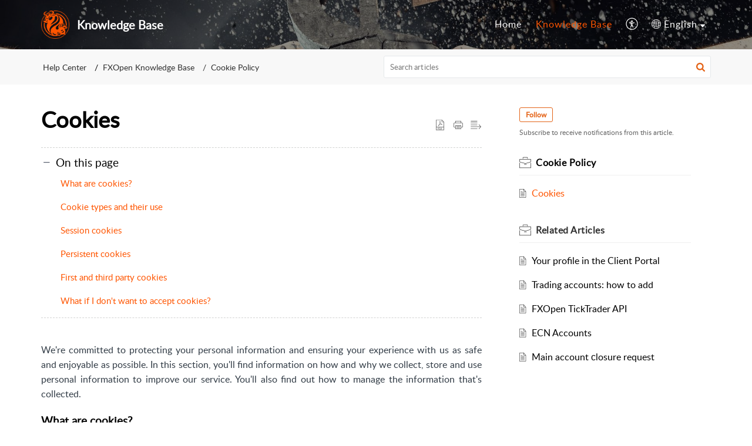

--- FILE ---
content_type: text/html;charset=UTF-8
request_url: https://support.fxopen.com/portal/en/kb/articles/cookies
body_size: 9453
content:

<!DOCTYPE html>
<html id="portal_html" lang=en><head>                  
<meta http-equiv="X-UA-Compatible" content="IE=edge" /><meta name="viewport" content="width=device-width, initial-scale=1, maximum-scale=1" /><meta http-equiv="Cache-Control" content="no-cache, no-store, must-revalidate" /><meta http-equiv="Pragma" content="no-cache" />
<title>Cookies</title>
 
<meta  name="description" content="We&#39;re committed to protecting your personal information and ensuring your experience with us as safe and enjoyable as possible. In this section, you&#39;ll find information on how and why we collect, store and use personal information to improve our ..."/>
<meta  name="keywords" content="Cookies | Knowledge Base | Cookie Policy | FXOpen Knowledge Base"/>
<meta  name="twitter:card" content="summary"/>
 
<link rel="canonical" href="https://support.fxopen.com/portal/en/kb/articles/cookies"/> 
<meta property="og:title" content="Cookies" />
<meta property="og:site_name" content="Knowledge Base" />
<meta property="og:description" content="We&#39;re committed to protecting your personal information and ensuring your experience with us as safe and enjoyable as possible. In this section, you&#39;ll find information on how and why we collect, store and use personal information to improve our ..." />
<meta property="og:type" content="article" />
<meta property="og:locale" content="en" />
<meta property="og:url" content="https://support.fxopen.com/portal/en/kb/articles/cookies" />
<meta property="og:image" content="https://static.zohocdn.com/zohodeskstatic/app/fonts/eye.f94cbb6caa54cd042b1b.svg" />
 
<link  rel="alternate" hreflang="en" href="https://support.fxopen.com/portal/en/kb/articles/cookies"/>
<link  rel="alternate" hreflang="x-default" href="https://support.fxopen.com/portal/en/kb/articles/cookies"/>
<link  rel="alternate" hreflang="ru" href="https://support.fxopen.com/portal/ru/kb/articles/%D0%BF%D0%BE%D0%BB%D0%B8%D1%82%D0%B8%D0%BA%D0%B0-%D0%B8%D1%81%D0%BF%D0%BE%D0%BB%D1%8C%D0%B7%D0%BE%D0%B2%D0%B0%D0%BD%D0%B8%D1%8F-cookie-%D1%84%D0%B0%D0%B9%D0%BB%D0%BE%D0%B2"/>
<link  rel="alternate" hreflang="es" href="https://support.fxopen.com/portal/es/kb/articles/cookies-12-10-2022"/>
 
<link rel="preconnect" href="//static.zohocdn.com"><script nonce="72f8a34dda56e376d8758379360f4990">var PortalInfo = JSON.parse("{\x22csp\x22:{\x22scriptSrcNonce\x22:\x2272f8a34dda56e376d8758379360f4990\x22},\x22agentsLoginPageURL\x22:\x22\x22,\x22isJWTEnabled\x22:false,\x22endUsersLoginPageURL\x22:\x22\x22,\x22profileStatus\x22:null,\x22i18NLangFile\x22:\x22en_US\x22,\x22isNewCaptchaEnabled\x22:true,\x22nimbusEditorUrl\x22:\x22static.zohocdn.com\/zoho\-desk\-editor\x22,\x22isSEOClientRenderingEnabled\x22:false,\x22isEmbedChatButtonEnabled\x22:true,\x22agentSigninIframeURL\x22:\x22https:\/\/support.fxopen.com\/support\/fxopen\/ShowHomePage.do\x22,\x22isTicketExportEnabled\x22:true,\x22isRemoteAuthEnabled\x22:false,\x22isAttachmentFileTypeRestrictionEnabled\x22:true,\x22isTicketsViewCountEnabled\x22:false,\x22isCDNCustomScriptEnabled\x22:false,\x22helpCenterInfo\x22:{\x22tabs\x22:[{\x22isDefault\x22:true,\x22displayName\x22:\x22Home\x22,\x22name\x22:\x22Home\x22,\x22isVisible\x22:true},{\x22isDefault\x22:false,\x22displayName\x22:\x22HelpCenter\x22,\x22name\x22:\x22Solutions\x22,\x22isVisible\x22:true},{\x22isDefault\x22:false,\x22displayName\x22:\x22MyRequests\x22,\x22name\x22:\x22Cases\x22,\x22isVisible\x22:false},{\x22isDefault\x22:false,\x22displayName\x22:\x22SubmitRequest\x22,\x22name\x22:\x22SubmitRequest\x22,\x22isVisible\x22:true},{\x22isDefault\x22:false,\x22displayName\x22:\x22Community\x22,\x22name\x22:\x22Community\x22,\x22isVisible\x22:true}],\x22logoLinkBackUrl\x22:null,\x22departmentIds\x22:[\x2270035000000154132\x22,\x2270035000000007061\x22,\x2270035000000160062\x22,\x2270035000000164043\x22],\x22locale\x22:\x22en\x22,\x22isOIDCEnabled\x22:false,\x22orgId\x22:\x2220077302589\x22,\x22CustomizationDetails\x22:{\x22footerHtml\x22:\x22\/portal\/hccustomize\/edbsncc221a44130ed5b5980e8af9c82d873d3a253af42f8a6edc4235e5343c2bd02f8b42d855e54035eae1e9f5ece5e7fa5e\/footer.html\x22,\x22headerHtml\x22:null,\x22css\x22:\x22\/portal\/hccustomize\/edbsncc221a44130ed5b5980e8af9c82d873d3a253af42f8a6edc4235e5343c2bd02f8b42d855e54035eae1e9f5ece5e7fa5e\/stylesheet.css\x22,\x22customThemeId\x22:\x2270035000000101015\x22,\x22color\x22:{\x22menuBar\x22:{\x22border\x22:{\x22hex\x22:\x22#f50\x22,\x22opacity\x22:null},\x22normalMenu\x22:{\x22hex\x22:\x22#ffffff\x22,\x22opacity\x22:null},\x22selectedMenu\x22:{\x22hex\x22:\x22#f50\x22,\x22opacity\x22:null},\x22hoverMenuText\x22:null,\x22selectedMenuText\x22:null,\x22hoverMenu\x22:{\x22hex\x22:\x22#f50\x22,\x22opacity\x22:null},\x22normalMenuText\x22:null},\x22buttons\x22:{\x22secondary\x22:{\x22hex\x22:\x22#f9f9f9\x22,\x22opacity\x22:null},\x22primaryText\x22:{\x22hex\x22:\x22#ffffff\x22,\x22opacity\x22:null},\x22primary\x22:{\x22hex\x22:\x22#f50\x22,\x22opacity\x22:null},\x22secondaryText\x22:{\x22hex\x22:\x22#333333\x22,\x22opacity\x22:null}},\x22tab\x22:{\x22background\x22:{\x22hex\x22:\x22#000000\x22,\x22opacity\x22:null},\x22opacity\x22:\x220.45\x22},\x22footer\x22:{\x22background\x22:{\x22hex\x22:\x22#252525\x22,\x22opacity\x22:null},\x22link\x22:{\x22hex\x22:\x22#ffffff\x22,\x22opacity\x22:null},\x22text\x22:{\x22hex\x22:\x22#ffffff\x22,\x22opacity\x22:null},\x22linkHover\x22:{\x22hex\x22:\x22#ffffff\x22,\x22opacity\x22:null}},\x22breadCrumb\x22:{\x22background\x22:{\x22hex\x22:\x22#f8f8f8\x22,\x22opacity\x22:null},\x22text\x22:{\x22hex\x22:\x22#333333\x22,\x22opacity\x22:null},\x22hoverText\x22:{\x22hex\x22:\x22#f50\x22,\x22opacity\x22:null}},\x22link\x22:{\x22normalText\x22:{\x22hex\x22:\x22#000000\x22,\x22opacity\x22:null},\x22selectedText\x22:null,\x22primaryText\x22:null,\x22primaryHoverText\x22:null,\x22primarySelectedText\x22:null,\x22hoverText\x22:{\x22hex\x22:\x22#f50\x22,\x22opacity\x22:null},\x22secondaryText\x22:null,\x22secondaryHoverText\x22:null},\x22header\x22:{\x22background\x22:{\x22image\x22:{\x22fileName\x22:\x22shutterstock_685224265\-min\-1.jpg\x22,\x22imageURL\x22:\x22https:\/\/desk.zoho.eu\/portal\/api\/customThemes\/70035000000101015\/images\/1880907000000002012?portalId=edbsncc221a44130ed5b5980e8af9c82d873d06fd8092a3365de9786b1d625207c0b8\x22,\x22imageDataURI\x22:null,\x22id\x22:\x221880907000000002012\x22},\x22color\x22:{\x22hex\x22:\x22#888888\x22,\x22opacity\x22:null},\x22endColor\x22:null,\x22enabled\x22:[\x22image\x22],\x22startColor\x22:null},\x22backgroundImage\x22:null,\x22text\x22:{\x22hex\x22:\x22#ffffff\x22,\x22opacity\x22:null},\x22backgroundEnd\x22:null,\x22textHover\x22:null,\x22backgroundStart\x22:null},\x22body\x22:{\x22middleContainer\x22:null,\x22background\x22:{\x22hex\x22:\x22#ffffff\x22,\x22opacity\x22:null}}},\x22themeVersionID\x22:\x22v1176422582182\x22,\x22name\x22:\x22Elegant\x22,\x22font\x22:null},\x22isMultiLayoutEnabled\x22:true,\x22isZohoOneEnabled\x22:false,\x22portalName\x22:\x22fxopen\x22,\x22baseDomain\x22:\x22https:\/\/desk.zoho.eu\x22,\x22portalId\x22:\x22edbsncc221a44130ed5b5980e8af9c82d873d06fd8092a3365de9786b1d625207c0b8\x22,\x22KB\x22:{\x22comments\x22:{\x22uuid\x22:\x2204bd5201\-54d3\-4dc4\-9313\-6b035cbef660\x22}},\x22id\x22:\x2270035000000101013\x22,\x22isSMSAuthEnabled\x22:false,\x22preferences\x22:{\x22isKBWatchListEnabled\x22:true,\x22isAccountTicketViewable\x22:false,\x22isArticleUpdatedTimeVisible\x22:true,\x22isMultiLayoutGridViewEnabled\x22:true,\x22articleFeedbackFormOnDislike\x22:\x22show\x22,\x22isSEONoIndexNoFollowSetAcrossAllPages\x22:false,\x22isSignUpFormCustomized\x22:false,\x22tocPosition\x22:\x22top\x22,\x22showFeedbackFormOnDislike\x22:true,\x22isTicketViewsEnabled\x22:true,\x22isCustomStatusFilterEnabled\x22:false,\x22isArticleAuthorInfoVisible\x22:false,\x22isSelfSignUp\x22:false,\x22isImageWaitEnabled\x22:true,\x22isKBEndUsersCommentEnabled\x22:false,\x22isCommunityEnabled\x22:false,\x22isKBModerationEnabled\x22:true,\x22isTocEnabled\x22:true,\x22isClientDebuggingEnabled\x22:false,\x22isPayloadEncryptionEnabled\x22:false,\x22guestUserAccessRestriction\x22:{\x22submitTicket\x22:false},\x22signupFormLayout\x22:\x22STATIC_FORM\x22,\x22isUserDeletionEnabled\x22:true,\x22isSEOSetAcrossAllPages\x22:true,\x22isHelpCenterPublic\x22:true,\x22searchScope\x22:\x22global\x22,\x22isKBCommentAttachmentsEnabled\x22:true,\x22isCommunityAtMentionEnabled\x22:true,\x22imageWaitingTime\x22:\x221000\x22,\x22isMultilingualEnabled\x22:true,\x22communityLandingPage\x22:\x22allcategory\x22,\x22isKBEnabled\x22:true,\x22isSecondaryContactsEnabled\x22:false,\x22isKBCommentsRecycleBinEnabled\x22:true,\x22isOnHoldEnabled\x22:true,\x22isContactAccountMultiMappingEnabled\x22:false,\x22isOTPBasedAuthenticationEnabled\x22:false,\x22isGamificationEnabled\x22:false,\x22isTagsEnabled\x22:true},\x22activeLocales\x22:[{\x22i18nLocaleName\x22:\x22العربية\x22,\x22name\x22:\x22FXOpen EU\x22,\x22locale\x22:\x22ar\x22,\x22type\x22:\x22OTHER\x22,\x22status\x22:\x22ACCESIBLE_IN_HELPCENTER\x22},{\x22i18nLocaleName\x22:\x22中文(简体)\x22,\x22name\x22:\x22Knowledge Base\x22,\x22locale\x22:\x22zh\x22,\x22type\x22:\x22OTHER\x22,\x22status\x22:\x22ACCESIBLE_IN_HELPCENTER\x22},{\x22i18nLocaleName\x22:\x22English\x22,\x22name\x22:\x22Knowledge Base\x22,\x22locale\x22:\x22en\x22,\x22type\x22:\x22DEFAULT\x22,\x22status\x22:\x22ACCESIBLE_IN_HELPCENTER\x22},{\x22i18nLocaleName\x22:\x22Português\x22,\x22name\x22:\x22Knowledge Base\x22,\x22locale\x22:\x22pt\x22,\x22type\x22:\x22OTHER\x22,\x22status\x22:\x22ACCESIBLE_IN_HELPCENTER\x22},{\x22i18nLocaleName\x22:\x22Русский\x22,\x22name\x22:\x22Knowledge Base\x22,\x22locale\x22:\x22ru\x22,\x22type\x22:\x22OTHER\x22,\x22status\x22:\x22ACCESIBLE_IN_HELPCENTER\x22},{\x22i18nLocaleName\x22:\x22Español (España)\x22,\x22name\x22:\x22Knowledge Base\x22,\x22locale\x22:\x22es\x22,\x22type\x22:\x22OTHER\x22,\x22status\x22:\x22ACCESIBLE_IN_HELPCENTER\x22}],\x22logoUrl\x22:\x22https:\/\/support.fxopen.com\/portal\/api\/publicImages\/70035000005131264?portalId=edbsncc221a44130ed5b5980e8af9c82d873d06fd8092a3365de9786b1d625207c0b8\x22,\x22url\x22:\x22https:\/\/support.fxopen.com\/portal\/\x22,\x22accountId\x22:\x2230003350531\x22,\x22locales\x22:[{\x22localeCode\x22:\x22ar\x22,\x22name\x22:\x22Arabic (Egypt)\x22},{\x22localeCode\x22:\x22zh\x22,\x22name\x22:\x22Chinese (China)\x22},{\x22localeCode\x22:\x22en\x22,\x22name\x22:\x22English (United States)\x22},{\x22localeCode\x22:\x22pt\x22,\x22name\x22:\x22Portuguese (Portugal)\x22},{\x22localeCode\x22:\x22ru\x22,\x22name\x22:\x22Russian (Russia)\x22},{\x22localeCode\x22:\x22es\x22,\x22name\x22:\x22Spanish (Spain)\x22}],\x22isDefault\x22:true,\x22name\x22:\x22Knowledge Base\x22,\x22favIconUrl\x22:\x22https:\/\/support.fxopen.com\/portal\/api\/publicImages\/70035000005131250?portalId=edbsncc221a44130ed5b5980e8af9c82d873d06fd8092a3365de9786b1d625207c0b8\x22,\x22primaryLocale\x22:\x22en\x22},\x22hcUsersSignInIframeURL\x22:\x22https:\/\/accounts.zohoportal.eu\/accounts\/signin?_sh=false\x26client_portal=true\x26servicename=ZohoSupport\x22,\x22showAgentLoginInHC\x22:false,\x22zAppsFrameUrl\x22:\x22{{uuId}}.zappsusercontent.eu\x22,\x22isCPSamlEnabled\x22:false,\x22zuid\x22:\x22\x22,\x22customScript\x22:null,\x22iamDomainOfHC\x22:\x22https:\/\/accounts.zohoportal.eu\x22,\x22gtmId\x22:null,\x22attachmentControl\x22:{\x22type\x22:\x22FULL_PERMISSION\x22},\x22cssforMobileOTP\x22:\x22\/portal\/css\/hc_new_signin.css\x22,\x22csrf_token\x22:\x22eee16975\-5b38\-4877\-940f\-e5068f214281\x22,\x22nimbusThemeUrl\x22:\x22static.zohocdn.com\/helpcenter\/elegant\x22,\x22sandboxDomain\x22:\x22deskportal.zoho.eu\x22,\x22isTicketIdRedirectionEnabled\x22:true,\x22hcUsersSignUpRegisterScriptURL\x22:\x22\x22,\x22isSigninUsingZohoEnabled\x22:false,\x22pageSenseTrackingScript\x22:null,\x22isBotRequest\x22:true,\x22isGoalAnalyticsEnabled\x22:false,\x22moduleInfoMap\x22:{\x22Products\x22:{\x22changed_module_sanitized\x22:\x22products\x22,\x22changed_i18n_module\x22:\x22Products\x22,\x22changed_module\x22:\x22Products\x22,\x22changed_module_apikey\x22:\x22products\x22,\x22changed_i18n_plural_module\x22:\x22Products\x22,\x22changed_sing_module\x22:\x22Product\x22,\x22changed_plural_module\x22:\x22Products\x22,\x22changed_i18n_sing_module\x22:\x22Product\x22},\x22Solutions\x22:{\x22changed_module_sanitized\x22:\x22help\-center\x22,\x22changed_i18n_module\x22:\x22Help Center\x22,\x22changed_module\x22:\x22Help Center\x22,\x22changed_module_apikey\x22:\x22kbCategory\x22,\x22changed_i18n_plural_module\x22:\x22Articles\x22,\x22changed_sing_module\x22:\x22Article\x22,\x22changed_plural_module\x22:\x22Articles\x22,\x22changed_i18n_sing_module\x22:\x22Article\x22},\x22Contacts\x22:{\x22changed_module_sanitized\x22:\x22contacts\x22,\x22changed_i18n_module\x22:\x22Contacts\x22,\x22changed_module\x22:\x22Contacts\x22,\x22changed_module_apikey\x22:\x22contacts\x22,\x22changed_i18n_plural_module\x22:\x22Contacts\x22,\x22changed_sing_module\x22:\x22Contact\x22,\x22changed_plural_module\x22:\x22Contacts\x22,\x22changed_i18n_sing_module\x22:\x22Contact\x22},\x22Customers\x22:{\x22changed_module_sanitized\x22:\x22customers\x22,\x22changed_i18n_module\x22:\x22Customers\x22,\x22changed_module\x22:\x22Customers\x22,\x22changed_module_apikey\x22:\x22customers\x22,\x22changed_i18n_plural_module\x22:\x22Customers\x22,\x22changed_sing_module\x22:\x22Customer\x22,\x22changed_plural_module\x22:\x22Customers\x22,\x22changed_i18n_sing_module\x22:\x22Customer\x22},\x22Cases\x22:{\x22changed_module_sanitized\x22:\x22tickets\x22,\x22changed_i18n_module\x22:\x22Tickets\x22,\x22changed_module\x22:\x22Tickets\x22,\x22changed_module_apikey\x22:\x22tickets\x22,\x22changed_i18n_plural_module\x22:\x22Tickets\x22,\x22changed_sing_module\x22:\x22Ticket\x22,\x22changed_plural_module\x22:\x22Tickets\x22,\x22changed_i18n_sing_module\x22:\x22Ticket\x22},\x22Community\x22:{\x22changed_module_sanitized\x22:\x22community\x22,\x22changed_i18n_module\x22:\x22Community\x22,\x22changed_module\x22:\x22Community\x22,\x22changed_module_apikey\x22:\x22community\x22,\x22changed_i18n_plural_module\x22:\x22Community\x22,\x22changed_sing_module\x22:\x22Community\x22,\x22changed_plural_module\x22:\x22Community\x22,\x22changed_i18n_sing_module\x22:\x22Community\x22},\x22Accounts\x22:{\x22changed_module_sanitized\x22:\x22accounts\x22,\x22changed_i18n_module\x22:\x22Accounts\x22,\x22changed_module\x22:\x22Accounts\x22,\x22changed_module_apikey\x22:\x22accounts\x22,\x22changed_i18n_plural_module\x22:\x22Accounts\x22,\x22changed_sing_module\x22:\x22Account\x22,\x22changed_plural_module\x22:\x22Accounts\x22,\x22changed_i18n_sing_module\x22:\x22Account\x22}},\x22helpCentreIamDomain\x22:\x22https:\/\/accounts.zohoportal.eu\x22,\x22hcUsersForgotPwdIframeURL\x22:\x22https:\/\/accounts.zohoportal.eu\/accounts\/password\/forgot?_sh=false\x26_embed=true\x26client_portal=true\x26servicename=ZohoSupport\x26_hn=true\x22,\x22isNewAPIForKB\x22:true,\x22isCustomerHappinessEnabled\x22:true,\x22editorVersion\x22:\x225.3.5\x22,\x22agentForgotPwdURL\x22:\x22https:\/\/accounts.zoho.eu\/password?servicename=ZohoSupport\x26serviceurl=%2Fsupport%2Ffxopen\x26service_language=en\x22,\x22editorUrl\x22:\x22https:\/\/static.zohocdn.com\/zoho\-desk\-editor\/EV5.3.5\/js\/ZohoDeskEditor.js\x22,\x22serviceName\x22:\x22ZohoSupport\x22,\x22isFolderPermalinkEnabled\x22:false,\x22userId\x22:\x22\x22,\x22accountsUrls\x22:{\x22forgotPasswordIframeUrl\x22:\x22https:\/\/support.fxopen.com\/accounts\/p\/30003350531\/password?servicename=ZohoSupport\x22,\x22logoutUrl\x22:\x22https:\/\/support.fxopen.com\/accounts\/p\/30003350531\/logout?servicename=ZohoSupport\x22,\x22signInIframeUrl\x22:\x22https:\/\/support.fxopen.com\/accounts\/p\/30003350531\/signin?servicename=ZohoSupport\x22,\x22reloginUrl\x22:\x22https:\/\/support.fxopen.com\/accounts\/p\/30003350531\/account\/v1\/relogin?servicename=ZohoSupport\x22},\x22defaultDepId\x22:\x2270035000000007061\x22,\x22isFederatedLoginEnabled\x22:false,\x22isFreePlan\x22:false,\x22agentInterfaceIamDomain\x22:\x22https:\/\/accounts.zoho.eu\x22}")

function inIframe(){try{return window.self!==window.top}catch(n){return!0}}var loadingInIframe=inIframe()
try{if(loadingInIframe){var parentWindow=window.parent||{},portalPortalInfo=parentWindow.PortalInfo||{},parentHelpcenterInfo=portalPortalInfo.helpCenterInfo||{},parentPortalUrl=parentHelpcenterInfo.url,helpCenterInfo=PortalInfo.helpCenterInfo||{}
if(helpCenterInfo.url==parentPortalUrl){var hcCustomizationTemp=void 0===parentWindow.hcCustomization?!1:parentWindow.hcCustomization
!hcCustomizationTemp&&window.parent.location.reload()}}}catch(e){console.log("Couldn't access parent page")};
var deploymentType = "EU";
var isPortalMarketPlaceEnabled = "false";
var cdnDomain = {
portalJs : "//static.zohocdn.com\/helpcenter\/elegant/",
portalCss : "//static.zohocdn.com\/helpcenter\/elegant/",
portalImages : "//static.zohocdn.com\/helpcenter\/elegant/",
portalFonts : "//static.zohocdn.com\/helpcenter\/elegant/"
}
var awsDomain={
portalJs : "//static.zohocdn.com\/helpcenter\/elegant/",
portalCss : "//static.zohocdn.com\/helpcenter\/elegant/",
portalImages : "//static.zohocdn.com\/helpcenter\/elegant/",
portalFonts : "//static.zohocdn.com\/helpcenter\/elegant/"
}
PortalInfo [ "nimbusCDNFingerprints" ] = {"header.js":"header.84f762a7360c312788f0_.js","ZFramework.js":"ZFramework.9f407154b37b8a411ef0.js","ticketIconContent.js":"ticketIconContent.ef132fd7d5b0d1a64650_.js","articles.js":"articles.1819075725fc7bab0e48_.js","attachmentIconContent.js":"attachmentIconContent.c737c2175513ddd0820c_.js","clonerepo.js":"clonerepo.c3ffb6623bc79276dfc4.js","community.js":"community.149d0da8dbf9b0e766ff_.js","modalwidget.js":"modalwidget.d365f7bf62c85e221474_.js","editorInit.js":"editorInit.415eecb748747862d473.js","d3.js":"d3.30021d67a0d610173d29.js","react.js":"react.vendor.0a48cd3eb89bbe20219a_.js","widget.js":"widget.303a67741b0eaab58888_.js","mpwidget.js":"mpwidget.8f68d10d766123e639d9_.js","article.js":"article.145c5fdcbb836c882492_.js","widgets.js":"widgets.a1a85c2c5251fc348126_.js","main.js":"main.eadbabb3b5cbc47ab4a1_.js","topics.js":"topics.bb815b0f05e75e816b97_.js","contributors.js":"contributors.ce2233d92c32d2c6233f_.js","profile.js":"profile.752b674262a618a0f826_.js","ticket.js":"ticket.22a2700feb67b5659e82_.js","vendor.js":"vendor.f20cc32b8fe1c0809966_.js","mpextensionconfig.js":"mpextensionconfig.0f8f4d5facbcb320b5ec_.js","iconContent.js":"iconContent.5707df14b61aaa74e16c_.js","search.js":"search.8b6ee7d3aba1deb8ac1e_.js","runtime~main.js":"runtime~main.864a34fe220b206e300c_.js","runtime~widget.js":"runtime~widget.cb23e2cc4ad304bec1fe_.js","authorizationPage.js":"authorizationPage.0f82af5d168b1817cada_.js","module.js":"module.6706fc8ec40cc3df0ec3_.js","ZohoCharts.min.js":"ZohoCharts.min.cabace3b2b984aceae99.js"};
PortalInfo [ "nimbusCDNFingerprintsCSS" ] = {"community.css":"community.149d0da8dbf9b0e766ff_.css","main.css":"main.eadbabb3b5cbc47ab4a1_.css","zohohckbarticlenotes.css":"zohohckbarticlenotes.95444bc1534bf935b6ce.css","search.css":"search.8b6ee7d3aba1deb8ac1e_.css","modalwidget.css":"modalwidget.d365f7bf62c85e221474_.css","articles.css":"articles.1819075725fc7bab0e48_.css","mpwidget.css":"mpwidget.8f68d10d766123e639d9_.css","mpextensionconfig.css":"mpextensionconfig.0f8f4d5facbcb320b5ec_.css","ZohoDeskEditorTools.min.css":"ZohoDeskEditorTools.min.a43e16bb8cb7999b5c85.css","header.css":"header.84f762a7360c312788f0_.css","print.css":"print.41d57b1966089ba45581.css","ZohoDeskEditor.min.css":"ZohoDeskEditor.min.2045c6d4332a50bafdcd.css","module.css":"module.6706fc8ec40cc3df0ec3_.css","widgets.css":"widgets.a1a85c2c5251fc348126_.css","article.css":"article.145c5fdcbb836c882492_.css","authorizationPage.css":"authorizationPage.0f82af5d168b1817cada_.css","topics.css":"topics.bb815b0f05e75e816b97_.css","showoriginal.css":"showoriginal.8571cb917871b37fa779.css","profile.css":"profile.752b674262a618a0f826_.css","ticket.css":"ticket.22a2700feb67b5659e82_.css","kbeditorinner.css":"kbeditorinner.1f46b7046d71339b0596.css","hc_authentication.css":"hc_authentication.9a3ee209665d98f9ac31.css","contributors.css":"contributors.ce2233d92c32d2c6233f_.css"} || {};
Object.assign ( PortalInfo [ "nimbusCDNFingerprints" ] || {}, {"header.js":"header.84f762a7360c312788f0_.js","ZFramework.js":"ZFramework.9f407154b37b8a411ef0.js","ticketIconContent.js":"ticketIconContent.ef132fd7d5b0d1a64650_.js","articles.js":"articles.1819075725fc7bab0e48_.js","attachmentIconContent.js":"attachmentIconContent.c737c2175513ddd0820c_.js","clonerepo.js":"clonerepo.c3ffb6623bc79276dfc4.js","community.js":"community.149d0da8dbf9b0e766ff_.js","modalwidget.js":"modalwidget.d365f7bf62c85e221474_.js","editorInit.js":"editorInit.415eecb748747862d473.js","d3.js":"d3.30021d67a0d610173d29.js","react.js":"react.vendor.0a48cd3eb89bbe20219a_.js","widget.js":"widget.303a67741b0eaab58888_.js","mpwidget.js":"mpwidget.8f68d10d766123e639d9_.js","article.js":"article.145c5fdcbb836c882492_.js","widgets.js":"widgets.a1a85c2c5251fc348126_.js","main.js":"main.eadbabb3b5cbc47ab4a1_.js","topics.js":"topics.bb815b0f05e75e816b97_.js","contributors.js":"contributors.ce2233d92c32d2c6233f_.js","profile.js":"profile.752b674262a618a0f826_.js","ticket.js":"ticket.22a2700feb67b5659e82_.js","vendor.js":"vendor.f20cc32b8fe1c0809966_.js","mpextensionconfig.js":"mpextensionconfig.0f8f4d5facbcb320b5ec_.js","iconContent.js":"iconContent.5707df14b61aaa74e16c_.js","search.js":"search.8b6ee7d3aba1deb8ac1e_.js","runtime~main.js":"runtime~main.864a34fe220b206e300c_.js","runtime~widget.js":"runtime~widget.cb23e2cc4ad304bec1fe_.js","authorizationPage.js":"authorizationPage.0f82af5d168b1817cada_.js","module.js":"module.6706fc8ec40cc3df0ec3_.js","ZohoCharts.min.js":"ZohoCharts.min.cabace3b2b984aceae99.js"} );
window.isAWSEnabled = false;
/* 			window.addCDNExpireCookie=function(){if("undefined"==typeof navigator||navigator.onLine){var n=new Date,t=new Date(n);t.setDate(n.getDate()+1),document.cookie="aws_cdn_failed=1;expires="+t.toGMTString()}},
window.isAWSCDNUrl=function(n,t){var i=window.awsDomain[t];return!(!i||-1===n.indexOf(i))},
window.onNotifyError=function(n,t){if(isAWSCDNUrl(n,t)){addCDNExpireCookie();location.reload(!0)}},
window.isAWSCDNFailed=function(){var n=document.cookie.match("aws_cdn_failed=(.*?)(;|$)");return!!n&&"1"===unescape(n[1])},
*/			window.getStaticDomain=function(){var n=cdnDomain;return window.staticDomain?Object.assign?Object.assign({},window.staticDomain,n):Object.keys(n).reduce(function(t,i){return t[i]=n[i],t},window.staticDomain):n},
window.makeRequest=function(n,t){return new Promise(function(i,e){var o=new XMLHttpRequest;o.open(n,t),o.onload=function(){this.status>=200&&this.status<300?i(o.response):e({status:this.status,statusText:o.statusText})},o.send()})},
window.staticDomain=getStaticDomain();

if(!window.Promise){var setTimeoutFunc=setTimeout;function noop(){}function bind(e,n){return function(){e.apply(n,arguments)}}function handle(e,n){for(;3===e._state;)e=e._value;0!==e._state?(e._handled=!0,Promise._immediateFn(function(){var t=1===e._state?n.onFulfilled:n.onRejected;if(null!==t){var o;try{o=t(e._value)}catch(e){return void reject(n.promise,e)}resolve(n.promise,o)}else(1===e._state?resolve:reject)(n.promise,e._value)})):e._deferreds.push(n)}function resolve(e,n){try{if(n===e)throw new TypeError("A promise cannot be resolved with itself.");if(n&&("object"==typeof n||"function"==typeof n)){var t=n.then;if(n instanceof Promise)return e._state=3,e._value=n,void finale(e);if("function"==typeof t)return void doResolve(bind(t,n),e)}e._state=1,e._value=n,finale(e)}catch(n){reject(e,n)}}function reject(e,n){e._state=2,e._value=n,finale(e)}function finale(e){2===e._state&&0===e._deferreds.length&&Promise._immediateFn(function(){e._handled||Promise._unhandledRejectionFn(e._value)});for(var n=0,t=e._deferreds.length;n<t;n++)handle(e,e._deferreds[n]);e._deferreds=null}function Handler(e,n,t){this.onFulfilled="function"==typeof e?e:null,this.onRejected="function"==typeof n?n:null,this.promise=t}function doResolve(e,n){var t=!1;try{e(function(e){t||(t=!0,resolve(n,e))},function(e){t||(t=!0,reject(n,e))})}catch(e){if(t)return;t=!0,reject(n,e)}}window.Promise=function e(n){if(!(this instanceof e))throw new TypeError("Promises must be constructed via new");if("function"!=typeof n)throw new TypeError("not a function");this._state=0,this._handled=!1,this._value=void 0,this._deferreds=[],doResolve(n,this)};var _proto=Promise.prototype;_proto.catch=function(e){return this.then(null,e)},_proto.then=function(e,n){var t=new this.constructor(noop);return handle(this,new Handler(e,n,t)),t},Promise.all=function(e){return new Promise(function(n,t){if(!e||void 0===e.length)throw new TypeError("Promise.all accepts an array");var o=Array.prototype.slice.call(e);if(0===o.length)return n([]);var r=o.length;function i(e,s){try{if(s&&("object"==typeof s||"function"==typeof s)){var c=s.then;if("function"==typeof c)return void c.call(s,function(n){i(e,n)},t)}o[e]=s,0==--r&&n(o)}catch(e){t(e)}}for(var s=0;s<o.length;s++)i(s,o[s])})},Promise.resolve=function(e){return e&&"object"==typeof e&&e.constructor===Promise?e:new Promise(function(n){n(e)})},Promise.reject=function(e){return new Promise(function(n,t){t(e)})},Promise.race=function(e){return new Promise(function(n,t){for(var o=0,r=e.length;o<r;o++)e[o].then(n,t)})},Promise._immediateFn="function"==typeof setImmediate&&function(e){setImmediate(e)}||function(e){setTimeoutFunc(e,0)},Promise._unhandledRejectionFn=function(e){"undefined"!=typeof console&&console&&console.warn("Possible Unhandled Promise Rejection:",e)}}
var headerHtmlPromise, footerHtmlPromise;
var customizationObj= PortalInfo.helpCenterInfo.CustomizationDetails || {};
if(customizationObj.headerHtml){
headerHtmlPromise= makeRequest('GET',customizationObj.headerHtml)//No I18N
}
if(customizationObj.footerHtml){
footerHtmlPromise= makeRequest('GET',customizationObj.footerHtml)//No I18N
}</script><link href="https://support.fxopen.com/portal/api/publicImages/70035000005131250?portalId=edbsncc221a44130ed5b5980e8af9c82d873d06fd8092a3365de9786b1d625207c0b8" TYPE='IMAGE/X-ICON' REL='SHORTCUT ICON'/>
<link rel="preload" href='https://support.fxopen.com/portal/api/publicImages/70035000005131264?portalId=edbsncc221a44130ed5b5980e8af9c82d873d06fd8092a3365de9786b1d625207c0b8' as="image"/>
<link rel="stylesheet" type="text/css" integrity="sha384-r3bFwHdioqo8PKqFXnUValwk6GU3CJpur0wm4YImHqBZG6gvjE5/FqF+zotMVjN7" crossorigin="anonymous" href="//static.zohocdn.com/helpcenter/elegant/css/main.eadbabb3b5cbc47ab4a1_.css"></link>
<style id="customCss"></style>

<link id="customStyleSheet" href="/portal/hccustomize/edbsncc221a44130ed5b5980e8af9c82d873d3a253af42f8a6edc4235e5343c2bd02f8b42d855e54035eae1e9f5ece5e7fa5e/stylesheet.css" rel="stylesheet" type="text/css" />
<script type="text/javascript" nonce="72f8a34dda56e376d8758379360f4990" integrity="sha384-Q7/Yr/2TO46oYNB3uQ4uE/TYh2fMoAH/aGCKNIqIGCptCr54FIJ0rBi1MCk83Ozp" crossorigin="anonymous"  src="//static.zohocdn.com/helpcenter/elegant/js/react.vendor.0a48cd3eb89bbe20219a_.js"></script>
<script type="text/javascript" nonce="72f8a34dda56e376d8758379360f4990" integrity="sha384-1DxLCJkhWzfWVSR1dp8kzXcKq9VIvCfnPcqVIEn691xctG8IYLyyRp1uXsC7fHVp" crossorigin="anonymous" src="//static.zohocdn.com/helpcenter/elegant/js/vendor.f20cc32b8fe1c0809966_.js"></script>
<script type="text/javascript" nonce="72f8a34dda56e376d8758379360f4990" integrity="sha384-6pr8/3OxhQ2ZughdWc+rHFoUz2HR6rH1FsHGW+aTa+TilpBTOqVQUS25GuRLJFdJ" crossorigin="anonymous" src="//static.zohocdn.com/helpcenter/elegant/js/main.eadbabb3b5cbc47ab4a1_.js"></script>
<script type="text/javascript" nonce="72f8a34dda56e376d8758379360f4990" integrity="sha384-4zhXxnl3M51zqaV5Vzu+Af6nuR5BkCkjuv8pqomkjsTAV9tRaUI3ks5OjGPEn32D" crossorigin="anonymous" src="//static.zohocdn.com/helpcenter/elegant/js/runtime~main.864a34fe220b206e300c_.js"></script>
<script type="text/javascript" nonce="72f8a34dda56e376d8758379360f4990" integrity="sha384-uTKhToQoknkmir84mUuvcGJIKidGBW15kbsIaOwehQvys5AyO3OoKsIMlTu/WrUy" crossorigin="anonymous" src="//static.zohocdn.com/helpcenter/elegant/i18n/en_US.6c6f31892f46ece2a4d6.js"></script></head><body class="body"><div id="container"/>
<h1>Cookies</h1>

<div id="seoBodyContent"><div><div><h1>Cookies</h1></div>
<div><span><div><p style="color: rgb(50, 60, 70); font-size: 16px; text-align: justify">We&#39;re committed to protecting your personal information and ensuring your experience with us as safe and enjoyable as possible. In this section, you&#39;ll find information on how and why we collect, store and use personal information to improve our service. You&#39;ll also find out how to manage the information that&#39;s collected.<br /></p><h3 id="What_are_cookies" class="toc_anchors">What are cookies?<br /></h3><p style="color: rgb(50, 60, 70); font-size: 16px; text-align: justify">Most websites use cookies to improve your browsing experience. Cookies are small amounts of information in the form of text files sent by our website to your computer, mobile phone or other device when you visit our website. They allow us to do various things, including tailor the content you see, and ensure the security of your online trading experience.</p><h3 id="Cookie_types_and_their_use" class="toc_anchors">Cookie types and their use<br /></h3><p style="color: rgb(50, 60, 70); font-size: 16px; text-align: justify">We use cookies to improve your online trading experience e.g., we use a cookie to remember your username so you don&#39;t have to re-type it whenever you sign in. A cookie allows us to remember your previous choices on our site, so you don&#39;t have to repeat them on each visit.</p><h3 id="Session_cookies" class="toc_anchors">Session cookies<br /></h3><p style="color: rgb(50, 60, 70); font-size: 16px; text-align: justify">Session cookies last only for the duration of your visit and are deleted when you close your browser. These facilitate various tasks such as allowing a website to identify that a user of a particular device is navigating from page to page, supporting website security or basic functionality. Many of the cookies we use are session cookies e.g., they help us to ensure the security of your online trading session and can also keep you signed in while you move between pages or service your account. Our session security cookies are designed to be very difficult to read, change, access or use except by us when you have an active online trading session. They contain no personal information that can be used to identify you.</p><h3 id="Persistent_cookies" class="toc_anchors">Persistent cookies<br /></h3><p style="color: rgb(50, 60, 70); font-size: 16px; text-align: justify">We also use persistent cookies. They last beyond your session and after you have closed your browser. We use them to ensure you have a better experience when you return to the site. Persistent cookies remain on your computer until you choose to remove them. Sometimes persistent cookies are used by websites to provide targeted advertising based upon the browsing history of the device. We use persistent cookies in a few ways e.g., to remember your username for sign in so you don’t have to or to allow us to analyse customer visits to our site. These cookies help us to understand how customers arrive at and use our site so we can improve our online trading service.</p><h3 id="First_and_third_party_cookies" class="toc_anchors">First and third party cookies<br /></h3><p style="color: rgb(50, 60, 70); font-size: 16px; text-align: justify">Whether a cookie is a first or third party cookie depends on which website the cookie comes from. First party cookies are those set by or on behalf of the website visited. All other cookies are third party cookies. We use both first party and third party cookies.</p><h3 id="What_if_I_dont_want_to_accept_cookies" class="toc_anchors">What if I don&#39;t want to accept cookies?<br /></h3><p style="color: rgb(50, 60, 70); font-size: 16px; text-align: justify">You can choose to restrict or block the cookies set by us or any website through your browser settings. Please note, if you block or restrict cookies on your machine our online trading service may not be able to function correctly. Your browser settings are usually found in the &#39;options&#39; or &#39;preferences&#39; menu. The Help function in your browser will show you how to change the settings. We use cookies to provide and maintain a secure environment for your online trading service, to help protect you from fraud however, you can make <b>FXOpen official website</b> a trusted website in your browser settings so that each time you visit, your cookies are automatically enabled for our site.</p><p style="color: rgb(50, 60, 70); font-size: 16px; text-align: justify">If your concern is with third party cookies generated by advertisers, you can turn these off by going to the third party’s website and generating a one-off ‘no thank you’ cookie, to stop any further cookies being served to your machine. Remember, for cookie blocking or restrictions, you’ll need to adjust the browser settings on every device you use for internet access.</p><p style="color: rgb(50, 60, 70); font-size: 16px; text-align: justify">You can also visit&nbsp;<b class="sty__s02ms5__cls" style="box-sizing: border-box; color: rgb(255, 102, 0); letter-spacing: 0.1px"><u class="sty__49dczw__cls" style="box-sizing: border-box"><a rel="noopener noreferrer" href="https://www.allaboutcookies.org" target="_blank" class="sty__eysc3l__cls" style="box-sizing: border-box; text-decoration-line: none; cursor: pointer; outline: 0px; color: rgb(228, 99, 23)"><span class="colour sty__llc07h__cls sty__g4pa8f__cls" style="box-sizing: border-box; color: rgb(255, 127, 0)">www.allaboutcookies.org</span></a></u></b>&nbsp;for comprehensive information on how to block or restrict cookies on a wide variety of browsers. You&#39;ll also find details on how to delete cookies from your computer, as well as more general information about cookies. For information on how to do this on the browser of your mobile phone you&#39;ll need to refer to your handset manual.<br /></p></div><div><br /></div></span><div>
</div>
<ul></ul>

</div> 
<script nonce="72f8a34dda56e376d8758379360f4990">renderApp && renderApp();</script>
</body></html>

--- FILE ---
content_type: text/css;charset=UTF-8
request_url: https://support.fxopen.com/portal/hccustomize/edbsncc221a44130ed5b5980e8af9c82d873d3a253af42f8a6edc4235e5343c2bd02f8b42d855e54035eae1e9f5ece5e7fa5e/stylesheet.css
body_size: -134
content:
.LoginDetail__signin{display:none!important;}
